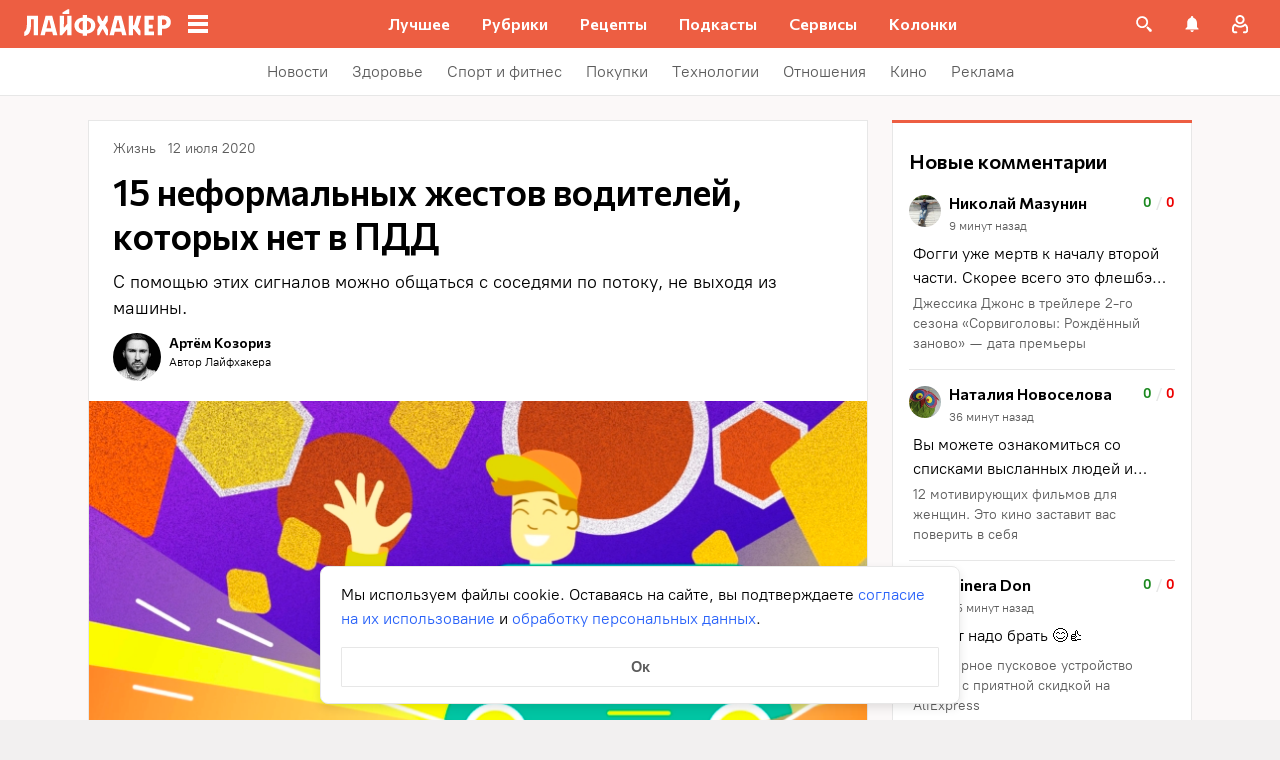

--- FILE ---
content_type: text/css
request_url: https://lifehacker.ru/_nuxt/TheCommentsCrumb-CHqeh9wq.css
body_size: 80
content:
.comments-crumb[data-v-690f38c4]{align-items:center;cursor:pointer;display:flex;text-decoration:none}.comments-crumb[data-v-690f38c4] .svg-asset{height:24px;width:24px}.comments-crumb[data-v-690f38c4] .svg-asset svg{stroke:#969698;stroke-width:2px;fill:none}@media (hover:hover){.comments-crumb:hover span[data-v-690f38c4]{color:#000}.comments-crumb:hover svg[data-v-690f38c4]{stroke:#000}}.comments-crumb span[data-v-690f38c4]{color:#000;color:#5c5c5c;font-family:PT Root,PT Root Fallback,Arial,sans-serif;font-size:14px;font-weight:700;line-height:20px;margin-left:2px}


--- FILE ---
content_type: application/javascript
request_url: https://lifehacker.ru/_nuxt/v7.6-CVm7HbRX.js
body_size: 390
content:
import{b0 as a,a$ as l,aT as n,aO as s}from"./v7.6-rHv1dXoU.js";try{let e=typeof window<"u"?window:typeof global<"u"?global:typeof globalThis<"u"?globalThis:typeof self<"u"?self:{},t=new e.Error().stack;t&&(e._sentryDebugIds=e._sentryDebugIds||{},e._sentryDebugIds[t]="c7fb31eb-84c0-4611-b1ac-1c6cf9cda50e",e._sentryDebugIdIdentifier="sentry-dbid-c7fb31eb-84c0-4611-b1ac-1c6cf9cda50e")}catch{}const o=a({name:"SvgAsset",props:{content:{type:String,default:null},path:{type:String,default:null},width:{type:String,default:null},height:{type:String,default:null},alt:{type:String,default:""}},mounted(){!this.path&&this.content}},"$o1StHouGYV"),i=["src","width","height","alt"],d=["aria-label","innerHTML"],r={key:2};function c(e,t,f,p,h,u){return e.path?(s(),n("img",{key:0,class:"svg-asset",src:e.path,width:e.width,height:e.height,alt:e.alt},null,8,i)):e.content?(s(),n("span",{key:1,class:"svg-asset","aria-label":e.alt,innerHTML:e.content},null,8,d)):(s(),n("span",r))}const b=l(o,[["render",c],["__scopeId","data-v-ae50e477"]]);export{b as S};
//# sourceMappingURL=v7.6-CVm7HbRX.js.map


--- FILE ---
content_type: application/javascript
request_url: https://lifehacker.ru/_nuxt/v7.6-VxKecGgj.js
body_size: 2524
content:
import{S as T}from"./v7.6-CVm7HbRX.js";import{T as h}from"./v7.6-BjFXej28.js";import{r as p}from"./v7.6-CnHdQCGO.js";import{F as k}from"./v7.6-CT0lFlD2.js";import{b0 as C,a$ as F,bz as l,aT as a,aO as o,aP as u,aN as _,aU as w,aS as b,bD as y,aW as v,bB as i,bE as g,aV as $,cr as D,b3 as E,b4 as S,bR as q,bv as B}from"./v7.6-rHv1dXoU.js";try{let e=typeof window<"u"?window:typeof global<"u"?global:typeof globalThis<"u"?globalThis:typeof self<"u"?self:{},r=new e.Error().stack;r&&(e._sentryDebugIds=e._sentryDebugIds||{},e._sentryDebugIds[r]="de9eceb6-d6bf-4577-938c-46cf5baf0fb7",e._sentryDebugIdIdentifier="sentry-dbid-de9eceb6-d6bf-4577-938c-46cf5baf0fb7")}catch{}const L=`<svg fill="none" height="24" viewBox="0 0 24 24" width="24" xmlns="http://www.w3.org/2000/svg"><path d="m5 7c0-1.10457.89543-2 2-2h10c1.1046 0 2 .89543 2 2v10.4074 2.5926l-4-2.5926h-5-3c-1.10457 0-2-.8954-2-2z" stroke="currentColor" stroke-linejoin="round" stroke-width="2"/></svg>
`,U=C({name:"ArticleCardControls",components:{FavoriteDropDown:k,SvgAsset:T,TheLinkUi:h},props:{url:{type:String,required:!0},commentsEnabled:{type:Boolean,required:!0},commentsCount:{type:Number,required:!1,default:0},user:{type:Object,default:null},favorite:{required:!1,type:Object,default:null},folders:{required:!0,type:Object},internalUrl:{type:Boolean,required:!1,default:!1},favoriteIconCssVariables:{type:Object,default:null}},data:()=>({activeCardControls:!1}),computed:{commentsUrl(){return p(this.url)+"#comments"},commentIconContent:()=>L,isHasComments(){return this.commentsCount>0},controlsClass(){return this.activeCardControls?"lh-article-card-controls--active":null}},methods:{onOpenFavoriteMenu(){this.activeCardControls=!0},onCloseFavoriteMenu(){this.activeCardControls=!1},onFavoriteAction(){this.$emit("favorite-action")},onClickComments(e){this.$emit("clicked-on-comments",e)},onFavoriteDeferredEmit(e,r){this.$emit("favorite-deferred",e,r)},onFavoriteAddToFolderEmit(e){this.$emit("favorite-add-to-folder",e)},onFavoriteTransferToFolderEmit(e,r){this.$emit("favorite-transfer-to-folder",e,r)},onFavoriteCreateFolderAndTransferEmit(e,r){this.$emit("favorite-create-folder-and-transfer",e,r)},onFavoriteCreateFolderAndAddEmit(e){this.$emit("favorite-create-folder-and-add",e)},onFavoriteDeleteEmit(e){this.$emit("favorite-delete",e)}}},"$uHy0qJdFEs");function M(e,r,n,d,c,m){const s=l("FavoriteDropDown"),t=l("SvgAsset"),f=l("TheLinkUi");return o(),a("div",{class:$(["lh-article-card-controls",e.controlsClass])},[u(s,{class:"lh-article-card-controls__favorite",allowed:!!e.user,favorite:e.favorite,folders:e.folders.items,"icon-css-variables":e.favoriteIconCssVariables,onFavoriteDelete:e.onFavoriteDeleteEmit,onFavoriteCreateFolderAndAdd:e.onFavoriteCreateFolderAndAddEmit,onFavoriteCreateFolderAndTransfer:e.onFavoriteCreateFolderAndTransferEmit,onFavoriteTransferToFolder:e.onFavoriteTransferToFolderEmit,onFavoriteAddToFolder:e.onFavoriteAddToFolderEmit,onFavoriteDeferred:e.onFavoriteDeferredEmit,onFavoriteAction:e.onFavoriteAction,onOpenFavoriteMenu:e.onOpenFavoriteMenu,onCloseFavoriteMenu:e.onCloseFavoriteMenu},null,8,["allowed","favorite","folders","icon-css-variables","onFavoriteDelete","onFavoriteCreateFolderAndAdd","onFavoriteCreateFolderAndTransfer","onFavoriteTransferToFolder","onFavoriteAddToFolder","onFavoriteDeferred","onFavoriteAction","onOpenFavoriteMenu","onCloseFavoriteMenu"]),e.commentsEnabled?(o(),_(f,{key:0,class:"lh-article-card-controls__comments","data-jest":"comments",name:"Открыть комментарии",href:e.commentsUrl,onClick:r[0]||(r[0]=A=>e.onClickComments(e.commentsUrl))},{default:b(()=>[u(t,{class:"icon",content:e.commentIconContent},null,8,["content"]),y(v("span",null,i(e.commentsCount),513),[[g,e.isHasComments]])]),_:1},8,["href"])):w("",!0)],2)}const J=F(U,[["render",M]]),j=2,O=C({name:"ArticleCardMeta",components:{TheLinkUi:h},inject:{isDateShowArticleCardSmall:{default(){return()=>!0}}},props:{disableBreadcrumbCircularLink:{type:Boolean,default:!1},dateText:{type:String,required:!1,default:""},dateMoscow:{type:String,required:!0},isPromo:{type:Boolean,required:!1,default:!1},isAdvertising:{type:Boolean,required:!1,default:!1},categories:{type:Array,required:!1,default:()=>[]},categoriesCount:{type:Number,required:!1,default:j},color:{type:String,required:!1,default:"#5C5C5C"},hoverColor:{type:String,required:!1,default:"black"},tags:{type:Array,required:!1,default:()=>[]},type:{type:String,default:""},partnerText:{type:String,default:""}},data(){return{container:{}}},computed:{isAds(){return this.isAdvertising||this.isPromo},dateVisible(){return!!this.dateText&&!this.isAds},computedCategories(){return(this.categories.length?this.categories:this.tags).slice(0,this.categoriesCount)}},mounted(){this.container=this.$refs.container},methods:{removeLifehackerFromUrl:p,isCircularLink(e){var n;return(((n=this._.provides[D]||this.$route)==null?void 0:n.path)||"").includes(e.url)}}},"$2ZmWyXcfZh"),N={key:2,class:"lh-article-card-meta__container"},V={class:"lh-article-card-meta__text"},I=["datetime"],P={key:1};function z(e,r,n,d,c,m){const s=l("TheLinkUi");return o(),a("div",{ref:"container",class:"lh-article-card-meta",style:q({"--base-color":e.color,"--hover-color":e.hoverColor})},[e.isPromo?(o(),a("span",{key:0,ref:"category",class:"lh-article-card-meta__promo lh-article-card-meta__text","data-jest":"promo"},i(e.partnerText),513)):e.isAdvertising?(o(),a("span",{key:1,ref:"category",class:"lh-article-card-meta__partner lh-article-card-meta__text","data-jest":"partner"},i(e.partnerText),513)):(o(),a("div",N,[v("div",V,[y(v("time",{ref:"date",class:"lh-article-card-meta__date","data-jest":"date",datetime:e.dateMoscow},i(e.dateText),9,I),[[g,e.dateText&&e.dateVisible&&e.isDateShowArticleCardSmall()]])]),(o(!0),a(E,null,S(e.computedCategories,(t,f)=>(o(),a("div",{key:f,class:"lh-article-card-meta__text"},[e.isCircularLink(t)&&!e.disableBreadcrumbCircularLink?(o(),a("span",{key:0,ref_for:!0,ref:"category",class:"lh-article-card-meta__category"},i(t.title),513)):(o(),a("span",P,[u(s,{ref_for:!0,ref:"category",class:"lh-article-card-meta__category lh-article-card-meta__text","data-jest":"category",href:e.removeLifehackerFromUrl(t.url),onClick:A=>e.$emit("clicked-on-category",e.removeLifehackerFromUrl(t.url),t.title)},{default:b(()=>[B(i(t.title),1)]),_:2},1032,["href","onClick"])]))]))),128))]))],4)}const X=F(O,[["render",z],["__scopeId","data-v-e90df71d"]]);function K(e){const{url:r,commentsEnabled:n,commentsCount:d,user:c,favorite:m,folders:s,internalUrl:t}=e;return{url:r,commentsEnabled:n,commentsCount:d,user:c,favorite:m,folders:s,internalUrl:t}}async function Q(){await new Promise(r=>{setTimeout(()=>{r()},300)});const e=Array.from(document.querySelectorAll(".lh-small-article-card:hover, .lh-middle-article-card:hover, .lh-large-article-card:hover, .lh-large-article-card__wrapper:hover")).slice(0,-1);e.length&&e.forEach(r=>{r.classList.add("lh-article-card--no-hover")})}export{X as A,J as a,K as g,Q as o};
//# sourceMappingURL=v7.6-VxKecGgj.js.map


--- FILE ---
content_type: application/javascript
request_url: https://lifehacker.ru/_nuxt/v7.6-CLKns6tw.js
body_size: 361
content:
import{T as l}from"./v7.6-Aca4lUnk.js";import{b0 as a,a$ as d,bz as c,aT as s,aO as n,b3 as f,b4 as u,aN as i}from"./v7.6-rHv1dXoU.js";import"./v7.6-X2-H-FBG.js";try{let e=typeof window<"u"?window:typeof global<"u"?global:typeof globalThis<"u"?globalThis:typeof self<"u"?self:{},t=new e.Error().stack;t&&(e._sentryDebugIds=e._sentryDebugIds||{},e._sentryDebugIds[t]="06bcb75f-f8f4-4d15-967f-c640fe5c6672",e._sentryDebugIdIdentifier="sentry-dbid-06bcb75f-f8f4-4d15-967f-c640fe5c6672")}catch{}const p=a({name:"PullQuote",components:{TheContent:l},props:{elem:{type:Object,required:!0}}},"$5Q_rYHxDOm"),b={class:"pull-quote"};function _(e,t,m,y,g,h){const r=c("TheContent");return n(),s("div",b,[(n(!0),s(f,null,u(e.elem.children,o=>(n(),i(r,{key:o.id,elem:o},null,8,["elem"]))),128))])}const k=d(p,[["render",_],["__scopeId","data-v-0b573fb5"]]);export{k as default};
//# sourceMappingURL=v7.6-CLKns6tw.js.map


--- FILE ---
content_type: application/javascript
request_url: https://lifehacker.ru/_nuxt/v7.6-Oadd2MGs.js
body_size: 1222
content:
import{aL as u,bt as d,bm as w,bk as _,aT as f,aO as p,bD as y,aW as a,e3 as I,aV as c,aP as h,aZ as C,a$ as v,bo as D}from"./v7.6-rHv1dXoU.js";import{S as g}from"./v7.6-CVm7HbRX.js";try{let e=typeof window<"u"?window:typeof global<"u"?global:typeof globalThis<"u"?globalThis:typeof self<"u"?self:{},n=new e.Error().stack;n&&(e._sentryDebugIds=e._sentryDebugIds||{},e._sentryDebugIds[n]="1d250cd8-b2cd-4f68-9c33-0b2be750efc5",e._sentryDebugIdIdentifier="sentry-dbid-1d250cd8-b2cd-4f68-9c33-0b2be750efc5")}catch{}const k=["placeholder"],B=["disabled"],x=u({__name:"FavoriteDropDownForm",props:{placeholder:{type:String,default:""},addIconContent:{type:String,required:!0},checkIconContent:{type:String,required:!0},roundBottomCorners:{type:Boolean,default:!1},highlightInvalid:{type:Boolean,default:!1}},emits:["create-folder","clean-invalid"],setup(e,{emit:n}){const t=e,o=n,r=d(""),i=d(null);w(()=>{var s;(s=i.value)==null||s.focus()}),_(r,()=>{t.highlightInvalid&&o("clean-invalid")});function m(){o("create-folder",r.value.trim())}return(s,l)=>(p(),f("form",{class:c([{invalid:t.highlightInvalid},"favorite-drop-down-form"]),onSubmit:C(m,["prevent"])},[y(a("input",{ref_key:"inputRef",ref:i,"onUpdate:modelValue":l[0]||(l[0]=b=>r.value=b),class:c([{"round-bottom-corners":t.roundBottomCorners},"input"]),placeholder:t.placeholder,maxlength:"28",type:"text"},null,10,k),[[I,r.value]]),a("button",{disabled:t.highlightInvalid,class:"submit",type:"submit"},[h(g,{content:r.value.length?t.checkIconContent:t.addIconContent,class:"icon"},null,8,["content"])],8,B)],34))}}),V=v(x,[["__scopeId","data-v-beaff587"]]),S={class:"favorite-drop-down-button",type:"button"},$={class:"text"},F=u({__name:"FavoriteDropDownButton",props:{iconContent:{type:String,required:!0}},setup(e){const n=e;return(t,o)=>(p(),f("button",S,[h(g,{class:"icon",content:n.iconContent},null,8,["content"]),a("span",$,[D(t.$slots,"default",{},void 0,!0)])]))}}),q=v(F,[["__scopeId","data-v-53c97257"]]);function z(e,n){if(!n.includes(e))return e;for(let t=2;t<1e3;t++){const o=`${e} (${t})`;if(!n.includes(o))return o}return`${e} (${1e3+Math.round(Math.random()*1e4)})`}const E=`<svg fill="none" height="24" viewBox="0 0 24 24" width="24" xmlns="http://www.w3.org/2000/svg"><path clip-rule="evenodd" d="m13 4.92896c0-.55229-.4477-1-1-1s-1 .44771-1 1v6.07104h-6.07104c-.55229 0-1 .4477-1 1s.44771 1 1 1h6.07104v6.0711c0 .5523.4477 1 1 1s1-.4477 1-1v-6.0711h6.0711c.5523 0 1-.4477 1-1s-.4477-1-1-1h-6.0711z" fill-rule="evenodd" fill="currentColor" /></svg>
`,N=`<svg fill="none" height="24" stroke="#2962f9" viewBox="0 0 24 24" width="24" xmlns="http://www.w3.org/2000/svg"><path d="m5.65346 12.1097 4.49344 4.4935 8.9525-8.95254" stroke-linecap="round" stroke-width="2" stroke="currentColor"/></svg>
`;export{q as F,E as a,V as b,N as c,z as d};
//# sourceMappingURL=v7.6-Oadd2MGs.js.map


--- FILE ---
content_type: application/javascript
request_url: https://lifehacker.ru/_nuxt/v7.6-B0eif07E.js
body_size: 1863
content:
import{d as m,i as M,e as j,t as O,a as B,f as F,b as C,h as H}from"./v7.6-ZGGPplUi.js";import{bn as P,dv as f,aR as X,dw as R,bk as $}from"./v7.6-rHv1dXoU.js";try{let e=typeof window<"u"?window:typeof global<"u"?global:typeof globalThis<"u"?globalThis:typeof self<"u"?self:{},t=new e.Error().stack;t&&(e._sentryDebugIds=e._sentryDebugIds||{},e._sentryDebugIds[t]="ce5c3074-628e-469b-a727-4d83d90178d2",e._sentryDebugIdIdentifier="sentry-dbid-ce5c3074-628e-469b-a727-4d83d90178d2")}catch{}const N=j?window:void 0;function y(e){var t;const l=f(e);return(t=l==null?void 0:l.$el)!=null?t:l}function g(...e){const t=[],l=()=>{t.forEach(o=>o()),t.length=0},r=(o,s,i,p)=>(o.addEventListener(s,i,p),()=>o.removeEventListener(s,i,p)),c=P(()=>{const o=O(f(e[0])).filter(s=>s!=null);return o.every(s=>typeof s!="string")?o:void 0}),d=B(()=>{var o,s;return[(s=(o=c.value)==null?void 0:o.map(i=>y(i)))!=null?s:[N].filter(i=>i!=null),O(f(c.value?e[1]:e[0])),O(X(c.value?e[2]:e[1])),f(c.value?e[3]:e[2])]},([o,s,i,p])=>{if(l(),!(o!=null&&o.length)||!(s!=null&&s.length)||!(i!=null&&i.length))return;const b=F(p)?{...p}:p;t.push(...o.flatMap(w=>s.flatMap(h=>i.map(k=>r(w,h,k,b)))))},{flush:"post"}),v=()=>{d(),l()};return C(l),v}let S=!1;function A(e,t,l={}){const{window:r=N,ignore:c=[],capture:d=!0,detectIframe:v=!1,controls:o=!1}=l;if(!r)return o?{stop:m,cancel:m,trigger:m}:m;if(M&&!S){S=!0;const n={passive:!0};Array.from(r.document.body.children).forEach(u=>u.addEventListener("click",m,n)),r.document.documentElement.addEventListener("click",m,n)}let s=!0;const i=n=>f(c).some(u=>{if(typeof u=="string")return Array.from(r.document.querySelectorAll(u)).some(a=>a===n.target||n.composedPath().includes(a));{const a=y(u);return a&&(n.target===a||n.composedPath().includes(a))}});function p(n){const u=f(n);return u&&u.$.subTree.shapeFlag===16}function b(n,u){const a=f(n),E=a.$.subTree&&a.$.subTree.children;return E==null||!Array.isArray(E)?!1:E.some(W=>W.el===u.target||u.composedPath().includes(W.el))}const w=n=>{const u=y(e);if(n.target!=null&&!(!(u instanceof Element)&&p(e)&&b(e,n))&&!(!u||u===n.target||n.composedPath().includes(u))){if("detail"in n&&n.detail===0&&(s=!i(n)),!s){s=!0;return}t(n)}};let h=!1;const k=[g(r,"click",n=>{h||(h=!0,setTimeout(()=>{h=!1},0),w(n))},{passive:!0,capture:d}),g(r,"pointerdown",n=>{const u=y(e);s=!i(n)&&!!(u&&!n.composedPath().includes(u))},{passive:!0}),v&&g(r,"blur",n=>{setTimeout(()=>{var u;const a=y(e);((u=r.document.activeElement)==null?void 0:u.tagName)==="IFRAME"&&!(a!=null&&a.contains(r.document.activeElement))&&t(n)},0)},{passive:!0})].filter(Boolean),T=()=>k.forEach(n=>n());return o?{stop:T,cancel:()=>{s=!1},trigger:n=>{s=!0,w(n),s=!1}}:T}const D=new WeakMap,G={mounted(e,t){const l=!t.modifiers.bubble;let r;if(typeof t.value=="function")r=A(e,t.value,{capture:l});else{const[c,d]=t.value;r=A(e,c,Object.assign({capture:l},d))}D.set(e,r)},unmounted(e){const t=D.get(e);t&&typeof t=="function"?t():t==null||t.stop(),D.delete(e)}};function I(e){return typeof Window<"u"&&e instanceof Window?e.document.documentElement:typeof Document<"u"&&e instanceof Document?e.documentElement:e}function Y(e){const t=window.getComputedStyle(e);if(t.overflowX==="scroll"||t.overflowY==="scroll"||t.overflowX==="auto"&&e.clientWidth<e.scrollWidth||t.overflowY==="auto"&&e.clientHeight<e.scrollHeight)return!0;{const l=e.parentNode;return!l||l.tagName==="BODY"?!1:Y(l)}}function _(e){const t=e||window.event,l=t.target;return Y(l)?!1:t.touches.length>1?!0:(t.preventDefault&&t.preventDefault(),!1)}const L=new WeakMap;function q(e,t=!1){const l=R(t);let r=null,c="";$(H(e),o=>{const s=I(f(o));if(s){const i=s;if(L.get(i)||L.set(i,i.style.overflow),i.style.overflow!=="hidden"&&(c=i.style.overflow),i.style.overflow==="hidden")return l.value=!0;if(l.value)return i.style.overflow="hidden"}},{immediate:!0});const d=()=>{const o=I(f(e));!o||l.value||(M&&(r=g(o,"touchmove",s=>{_(s)},{passive:!1})),o.style.overflow="hidden",l.value=!0)},v=()=>{const o=I(f(e));!o||!l.value||(M&&(r==null||r()),o.style.overflow=c,L.delete(o),l.value=!1)};return C(v),P({get(){return l.value},set(o){o?d():v()}})}function x(){let e=!1;const t=R(!1);return(l,r)=>{if(t.value=r.value,e)return;e=!0;const c=q(l,r.value);$(t,d=>c.value=d)}}x();export{G as v};
//# sourceMappingURL=v7.6-B0eif07E.js.map


--- FILE ---
content_type: application/javascript
request_url: https://lifehacker.ru/_nuxt/v7.6-CaTaTqow.js
body_size: 699
content:
import{b0 as l,bw as c,cr as _,a$ as u,bz as f,aT as s,aO as a,aW as o,aU as m,bB as r,b3 as b,b4 as p,aP as h,aS as y,bv as g}from"./v7.6-rHv1dXoU.js";import{T as k}from"./v7.6-BBdlmSJM.js";import"./v7.6-CnHdQCGO.js";try{let e=typeof window<"u"?window:typeof global<"u"?global:typeof globalThis<"u"?globalThis:typeof self<"u"?self:{},t=new e.Error().stack;t&&(e._sentryDebugIds=e._sentryDebugIds||{},e._sentryDebugIds[t]="2fff5d2c-3da1-404d-9b21-ead6b88c873d",e._sentryDebugIdIdentifier="sentry-dbid-2fff5d2c-3da1-404d-9b21-ead6b88c873d")}catch{}const v=l({components:{TheLink:k},props:{elem:{type:Object,required:!0}},computed:{readAlso(){return this.elem.attributes},items(){var e;return((e=this.readAlso.items)==null?void 0:e.filter(t=>!!t.title))||[]},currentslug(){return c((this._.provides[_]||this.$route).fullPath)}},methods:{}},"$fyPk4EDUwU"),w={class:"read-also"},T={class:"read-also__container"},$={class:"read-also__header"},A={class:"read-also__title"},D={key:0,class:"read-also__emoji"},I={class:"articles"};function N(e,t,j,B,C,L){const i=f("TheLink");return a(),s("div",w,[o("div",T,[o("div",$,[o("div",A,r(e.readAlso.title),1),e.readAlso.emoji?(a(),s("div",D,r(e.readAlso.emoji),1)):m("",!0)]),o("div",I,[(a(!0),s(b,null,p(e.items,(d,n)=>(a(),s("div",{key:n,class:"articles__item"},[h(i,{class:"articles__item-text",link:d.url||"",target:"_blank"},{default:y(()=>[g(r(d.title),1)]),_:2},1032,["link"])]))),128))])])])}const V=u(v,[["render",N],["__scopeId","data-v-7613b122"]]);export{V as default};
//# sourceMappingURL=v7.6-CaTaTqow.js.map


--- FILE ---
content_type: text/plain; charset=utf-8
request_url: https://views.lifehacker.ru/get/
body_size: 273
content:
{"status":"ok","viewsCounts":{"1701715":"10900","1736775":"5500","1807554":"8600","1814913":"5600","1847978":"15400","1974971":"4600","1978097":"22800","2006544":"900","2115271":"100","2117746":"100","2118996":"0","2119114":"0","2119911":"0","2120646":"0","2121372":"100"}}